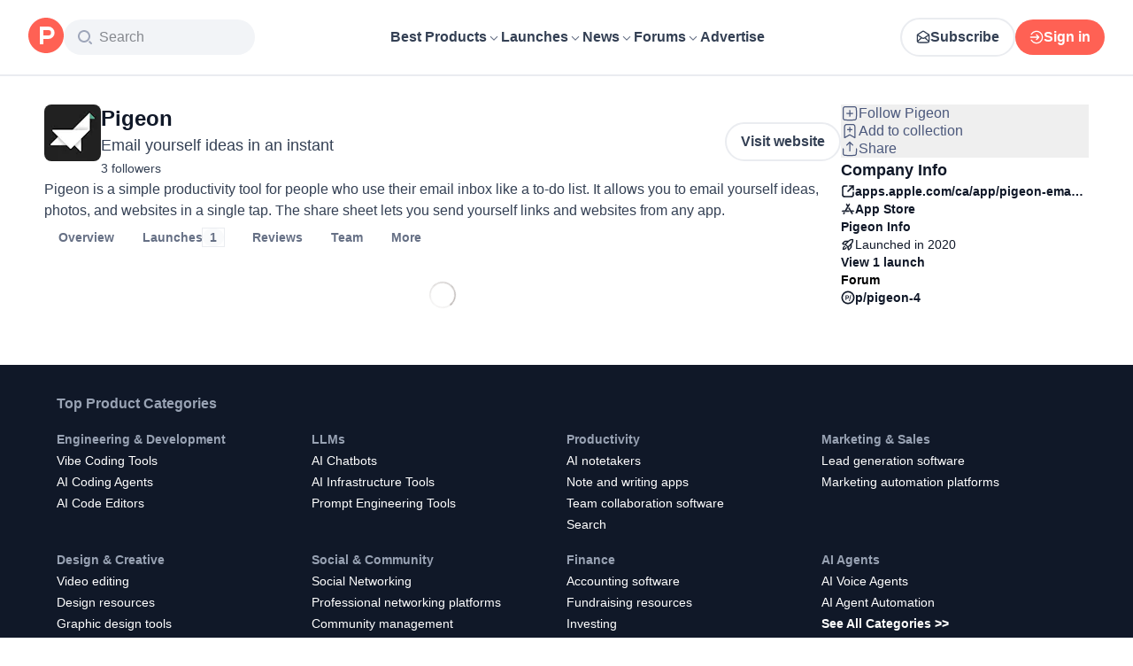

--- FILE ---
content_type: application/javascript; charset=UTF-8
request_url: https://www.producthunt.com/_next/static/chunks/e270b342ccc50f86.js
body_size: 8668
content:
;!function(){try { var e="undefined"!=typeof globalThis?globalThis:"undefined"!=typeof global?global:"undefined"!=typeof window?window:"undefined"!=typeof self?self:{},n=(new e.Error).stack;n&&((e._debugIds|| (e._debugIds={}))[n]="7023006d-6f8d-08b0-981e-8b5073efdb4a")}catch(e){}}();
(globalThis.TURBOPACK||(globalThis.TURBOPACK=[])).push(["object"==typeof document?document.currentScript:void 0,498943,936535,241888,20064,285809,e=>{"use strict";function n(e,n){if(!e)throw Error(n)}try{var t,r,i,o,a="undefined"!=typeof window?window:e.g,u=(new a.Error).stack;u&&(a._sentryDebugIds=a._sentryDebugIds||{},a._sentryDebugIds[u]="13c383de-d2de-576f-a230-83fe56a1cdc2")}catch(e){}function s(e){return function e(n,t){switch(typeof n){case"string":return JSON.stringify(n);case"function":return n.name?`[function ${n.name}]`:"[function]";case"object":return function(n,t){let r;if(null===n)return"null";if(t.includes(n))return"[Circular]";let i=[...t,n];if("function"==typeof n.toJSON){let t=n.toJSON();if(t!==n)return"string"==typeof t?t:e(t,i)}else if(Array.isArray(n)){var o,a,u=n,s=i;if(0===u.length)return"[]";if(s.length>2)return"[Array]";let t=Math.min(10,u.length),r=u.length-t,c=[];for(let n=0;n<t;++n)c.push(e(u[n],s));return 1===r?c.push("... 1 more item"):r>1&&c.push(`... ${r} more items`),"["+c.join(", ")+"]"}return o=n,a=i,0===(r=Object.entries(o)).length?"{}":a.length>2?"["+function(e){let n=Object.prototype.toString.call(e).replace(/^\[object /,"").replace(/]$/,"");if("Object"===n&&"function"==typeof e.constructor){let n=e.constructor.name;if("string"==typeof n&&""!==n)return n}return n}(o)+"]":"{ "+r.map(([n,t])=>n+": "+e(t,a)).join(", ")+" }"}(n,t);default:return String(n)}}(e,[])}e.s(["devAssert",()=>n],936535);try{var c="undefined"!=typeof window?window:e.g,l=(new c.Error).stack;l&&(c._sentryDebugIds=c._sentryDebugIds||{},c._sentryDebugIds[l]="982f1e6a-b964-50d7-a3cb-19ae474cd0d3")}catch(e){}e.s(["inspect",()=>s],241888);class f{constructor(e,n,t){this.start=e.start,this.end=n.end,this.startToken=e,this.endToken=n,this.source=t}get[Symbol.toStringTag](){return"Location"}toJSON(){return{start:this.start,end:this.end}}}class d{constructor(e,n,t,r,i,o){this.kind=e,this.start=n,this.end=t,this.line=r,this.column=i,this.value=o,this.prev=null,this.next=null}get[Symbol.toStringTag](){return"Token"}toJSON(){return{kind:this.kind,value:this.value,line:this.line,column:this.column}}}let p={Name:[],Document:["definitions"],OperationDefinition:["description","name","variableDefinitions","directives","selectionSet"],VariableDefinition:["description","variable","type","defaultValue","directives"],Variable:["name"],SelectionSet:["selections"],Field:["alias","name","arguments","directives","selectionSet"],Argument:["name","value"],FragmentSpread:["name","directives"],InlineFragment:["typeCondition","directives","selectionSet"],FragmentDefinition:["description","name","variableDefinitions","typeCondition","directives","selectionSet"],IntValue:[],FloatValue:[],StringValue:[],BooleanValue:[],NullValue:[],EnumValue:[],ListValue:["values"],ObjectValue:["fields"],ObjectField:["name","value"],Directive:["name","arguments"],NamedType:["name"],ListType:["type"],NonNullType:["type"],SchemaDefinition:["description","directives","operationTypes"],OperationTypeDefinition:["type"],ScalarTypeDefinition:["description","name","directives"],ObjectTypeDefinition:["description","name","interfaces","directives","fields"],FieldDefinition:["description","name","arguments","type","directives"],InputValueDefinition:["description","name","type","defaultValue","directives"],InterfaceTypeDefinition:["description","name","interfaces","directives","fields"],UnionTypeDefinition:["description","name","directives","types"],EnumTypeDefinition:["description","name","directives","values"],EnumValueDefinition:["description","name","directives"],InputObjectTypeDefinition:["description","name","directives","fields"],DirectiveDefinition:["description","name","arguments","locations"],SchemaExtension:["directives","operationTypes"],ScalarTypeExtension:["name","directives"],ObjectTypeExtension:["name","interfaces","directives","fields"],InterfaceTypeExtension:["name","interfaces","directives","fields"],UnionTypeExtension:["name","directives","types"],EnumTypeExtension:["name","directives","values"],InputObjectTypeExtension:["name","directives","fields"],TypeCoordinate:["name"],MemberCoordinate:["name","memberName"],ArgumentCoordinate:["name","fieldName","argumentName"],DirectiveCoordinate:["name"],DirectiveArgumentCoordinate:["name","argumentName"]},v=new Set(Object.keys(p));function y(e){let n=null==e?void 0:e.kind;return"string"==typeof n&&v.has(n)}(i=t||(t={})).QUERY="query",i.MUTATION="mutation",i.SUBSCRIPTION="subscription";try{var m="undefined"!=typeof window?window:e.g,b=(new m.Error).stack;b&&(m._sentryDebugIds=m._sentryDebugIds||{},m._sentryDebugIds[b]="ce59d77a-b7c4-5e46-b50a-c1fac5cc25c1")}catch(e){}e.s(["Location",()=>f,"OperationTypeNode",()=>t,"QueryDocumentKeys",0,p,"Token",()=>d,"isNode",()=>y],20064),(o=r||(r={})).NAME="Name",o.DOCUMENT="Document",o.OPERATION_DEFINITION="OperationDefinition",o.VARIABLE_DEFINITION="VariableDefinition",o.SELECTION_SET="SelectionSet",o.FIELD="Field",o.ARGUMENT="Argument",o.FRAGMENT_SPREAD="FragmentSpread",o.INLINE_FRAGMENT="InlineFragment",o.FRAGMENT_DEFINITION="FragmentDefinition",o.VARIABLE="Variable",o.INT="IntValue",o.FLOAT="FloatValue",o.STRING="StringValue",o.BOOLEAN="BooleanValue",o.NULL="NullValue",o.ENUM="EnumValue",o.LIST="ListValue",o.OBJECT="ObjectValue",o.OBJECT_FIELD="ObjectField",o.DIRECTIVE="Directive",o.NAMED_TYPE="NamedType",o.LIST_TYPE="ListType",o.NON_NULL_TYPE="NonNullType",o.SCHEMA_DEFINITION="SchemaDefinition",o.OPERATION_TYPE_DEFINITION="OperationTypeDefinition",o.SCALAR_TYPE_DEFINITION="ScalarTypeDefinition",o.OBJECT_TYPE_DEFINITION="ObjectTypeDefinition",o.FIELD_DEFINITION="FieldDefinition",o.INPUT_VALUE_DEFINITION="InputValueDefinition",o.INTERFACE_TYPE_DEFINITION="InterfaceTypeDefinition",o.UNION_TYPE_DEFINITION="UnionTypeDefinition",o.ENUM_TYPE_DEFINITION="EnumTypeDefinition",o.ENUM_VALUE_DEFINITION="EnumValueDefinition",o.INPUT_OBJECT_TYPE_DEFINITION="InputObjectTypeDefinition",o.DIRECTIVE_DEFINITION="DirectiveDefinition",o.SCHEMA_EXTENSION="SchemaExtension",o.SCALAR_TYPE_EXTENSION="ScalarTypeExtension",o.OBJECT_TYPE_EXTENSION="ObjectTypeExtension",o.INTERFACE_TYPE_EXTENSION="InterfaceTypeExtension",o.UNION_TYPE_EXTENSION="UnionTypeExtension",o.ENUM_TYPE_EXTENSION="EnumTypeExtension",o.INPUT_OBJECT_TYPE_EXTENSION="InputObjectTypeExtension",o.TYPE_COORDINATE="TypeCoordinate",o.MEMBER_COORDINATE="MemberCoordinate",o.ARGUMENT_COORDINATE="ArgumentCoordinate",o.DIRECTIVE_COORDINATE="DirectiveCoordinate",o.DIRECTIVE_ARGUMENT_COORDINATE="DirectiveArgumentCoordinate";try{var h="undefined"!=typeof window?window:e.g,g=(new h.Error).stack;g&&(h._sentryDebugIds=h._sentryDebugIds||{},h._sentryDebugIds[g]="89b50d45-9b0c-57f0-adb3-b5c9e89f3dfb")}catch(e){}e.s(["Kind",()=>r],285809);let E=Object.freeze({});function _(e,t,i=p){let o,a,u,c=new Map;for(let e of Object.values(r))c.set(e,T(t,e));let l=Array.isArray(e),f=[e],d=-1,v=[],m=e,b=[],h=[];do{var g,I,O;let e,r=++d===f.length,p=r&&0!==v.length;if(r){if(a=0===h.length?void 0:b[b.length-1],m=u,u=h.pop(),p)if(l){m=m.slice();let e=0;for(let[n,t]of v){let r=n-e;null===t?(m.splice(r,1),e++):m[r]=t}}else for(let[e,n]of(m={...m},v))m[e]=n;d=o.index,f=o.keys,v=o.edits,l=o.inArray,o=o.prev}else if(u){if(null==(m=u[a=l?d:f[d]]))continue;b.push(a)}if(!Array.isArray(m)){y(m)||n(!1,`Invalid AST Node: ${s(m)}.`);let i=r?null==(g=c.get(m.kind))?void 0:g.leave:null==(I=c.get(m.kind))?void 0:I.enter;if((e=null==i?void 0:i.call(t,m,a,u,b,h))===E)break;if(!1===e){if(!r){b.pop();continue}}else if(void 0!==e&&(v.push([a,e]),!r))if(y(e))m=e;else{b.pop();continue}}void 0===e&&p&&v.push([a,m]),r?b.pop():(o={inArray:l,index:d,keys:f,edits:v,prev:o},f=(l=Array.isArray(m))?m:null!=(O=i[m.kind])?O:[],d=-1,v=[],u&&h.push(u),u=m)}while(void 0!==o)return 0!==v.length?v[v.length-1][1]:e}function I(e){let n=Array(e.length).fill(null),t=Object.create(null);for(let i of Object.values(r)){let r=!1,o=Array(e.length).fill(void 0),a=Array(e.length).fill(void 0);for(let n=0;n<e.length;++n){let{enter:t,leave:u}=T(e[n],i);r||(r=null!=t||null!=u),o[n]=t,a[n]=u}if(!r)continue;let u={enter(...t){let r=t[0];for(let a=0;a<e.length;a++)if(null===n[a]){var i;let u=null==(i=o[a])?void 0:i.apply(e[a],t);if(!1===u)n[a]=r;else if(u===E)n[a]=E;else if(void 0!==u)return u}},leave(...t){let r=t[0];for(let o=0;o<e.length;o++)if(null===n[o]){var i;let r=null==(i=a[o])?void 0:i.apply(e[o],t);if(r===E)n[o]=E;else if(void 0!==r&&!1!==r)return r}else n[o]===r&&(n[o]=null)}};t[i]=u}return t}function T(e,n){let t=e[n];return"object"==typeof t?t:"function"==typeof t?{enter:t,leave:void 0}:{enter:e.enter,leave:e.leave}}function O(e,n,t){let{enter:r,leave:i}=T(e,n);return t?i:r}try{var D="undefined"!=typeof window?window:e.g,N=(new D.Error).stack;N&&(D._sentryDebugIds=D._sentryDebugIds||{},D._sentryDebugIds[N]="3275683f-dca0-5c3c-9d66-2e4084079db7")}catch(e){}e.s(["BREAK",0,E,"getEnterLeaveForKind",()=>T,"getVisitFn",()=>O,"visit",()=>_,"visitInParallel",()=>I],498943)},758350,61518,253949,e=>{"use strict";e.i(171258);var n=e.i(687081),t=e.i(419983),r=e.i(290571),i=e.i(498943);function o(e,t){var i=t,o=[];return e.definitions.forEach(function(e){if("OperationDefinition"===e.kind)throw(0,n.newInvariantError)(85,e.operation,e.name?" named '".concat(e.name.value,"'"):"");"FragmentDefinition"===e.kind&&o.push(e)}),void 0===i&&((0,n.invariant)(1===o.length,86,o.length),i=o[0].name.value),(0,r.__assign)((0,r.__assign)({},e),{definitions:(0,r.__spreadArray)([{kind:"OperationDefinition",operation:"query",selectionSet:{kind:"SelectionSet",selections:[{kind:"FragmentSpread",name:{kind:"Name",value:i}}]}}],e.definitions,!0)})}function a(e){void 0===e&&(e=[]);var n={};return e.forEach(function(e){n[e.name.value]=e}),n}function u(e,t){switch(e.kind){case"InlineFragment":return e;case"FragmentSpread":var r=e.name.value;if("function"==typeof t)return t(r);var i=t&&t[r];return(0,n.invariant)(i,87,r),i||null;default:return null}}function s(e){var n=!0;return(0,i.visit)(e,{FragmentSpread:function(e){if(!(n=!!e.directives&&e.directives.some(function(e){return"unmask"===e.name.value})))return i.BREAK}}),n}e.s(["createFragmentMap",()=>a,"getFragmentFromSelection",()=>u,"getFragmentQueryDocument",()=>o,"isFullyUnmaskedOperation",()=>s],61518);var c=e.i(832515);function l(e){return{__ref:String(e)}}function f(e){return!!(e&&"object"==typeof e&&"string"==typeof e.__ref)}function d(e){return(0,t.isNonNullObject)(e)&&"Document"===e.kind&&Array.isArray(e.definitions)}function p(e,t,r,i){if("IntValue"===r.kind||"FloatValue"===r.kind)e[t.value]=Number(r.value);else if("BooleanValue"===r.kind||"StringValue"===r.kind)e[t.value]=r.value;else if("ObjectValue"===r.kind){var o={};r.fields.map(function(e){return p(o,e.name,e.value,i)}),e[t.value]=o}else if("Variable"===r.kind){var a=(i||{})[r.name.value];e[t.value]=a}else if("ListValue"===r.kind)e[t.value]=r.values.map(function(e){var n={};return p(n,t,e,i),n[t.value]});else if("EnumValue"===r.kind)e[t.value]=r.value;else if("NullValue"===r.kind)e[t.value]=null;else throw(0,n.newInvariantError)(96,t.value,r.kind)}function v(e,n){var t=null;e.directives&&(t={},e.directives.forEach(function(e){t[e.name.value]={},e.arguments&&e.arguments.forEach(function(r){var i=r.name,o=r.value;return p(t[e.name.value],i,o,n)})}));var r=null;return e.arguments&&e.arguments.length&&(r={},e.arguments.forEach(function(e){var t=e.name,i=e.value;return p(r,t,i,n)})),b(e.name.value,r,t)}var y=["connection","include","skip","client","rest","export","nonreactive"],m=c.canonicalStringify,b=Object.assign(function(e,n,t){if(n&&t&&t.connection&&t.connection.key)if(!t.connection.filter||!(t.connection.filter.length>0))return t.connection.key;else{var r=t.connection.filter?t.connection.filter:[];r.sort();var i={};return r.forEach(function(e){i[e]=n[e]}),"".concat(t.connection.key,"(").concat(m(i),")")}var o=e;if(n){var a=m(n);o+="(".concat(a,")")}return t&&Object.keys(t).forEach(function(e){-1===y.indexOf(e)&&(t[e]&&Object.keys(t[e]).length?o+="@".concat(e,"(").concat(m(t[e]),")"):o+="@".concat(e))}),o},{setStringify:function(e){var n=m;return m=e,n}});function h(e,n){if(e.arguments&&e.arguments.length){var t={};return e.arguments.forEach(function(e){return p(t,e.name,e.value,n)}),t}return null}function g(e){return e.alias?e.alias.value:e.name.value}function E(e){return"Field"===e.kind}function _(e){return"InlineFragment"===e.kind}function I(e){(0,n.invariant)(e&&"Document"===e.kind,88);var t=e.definitions.filter(function(e){return"FragmentDefinition"!==e.kind}).map(function(e){if("OperationDefinition"!==e.kind)throw(0,n.newInvariantError)(89,e.kind);return e});return(0,n.invariant)(t.length<=1,90,t.length),e}function T(e){return I(e),e.definitions.filter(function(e){return"OperationDefinition"===e.kind})[0]}function O(e){return e.definitions.filter(function(e){return"OperationDefinition"===e.kind&&!!e.name}).map(function(e){return e.name.value})[0]||null}function D(e){return e.definitions.filter(function(e){return"FragmentDefinition"===e.kind})}function N(e){var t=T(e);return(0,n.invariant)(t&&"query"===t.operation,91),t}function w(e){(0,n.invariant)("Document"===e.kind,92),(0,n.invariant)(e.definitions.length<=1,93);var t=e.definitions[0];return(0,n.invariant)("FragmentDefinition"===t.kind,94),t}function S(e){I(e);for(var t,r=0,i=e.definitions;r<i.length;r++){var o=i[r];if("OperationDefinition"===o.kind){var a=o.operation;if("query"===a||"mutation"===a||"subscription"===a)return o}"FragmentDefinition"!==o.kind||t||(t=o)}if(t)return t;throw(0,n.newInvariantError)(95)}function k(e){var n=Object.create(null),t=e&&e.variableDefinitions;return t&&t.length&&t.forEach(function(e){e.defaultValue&&p(n,e.variable.name,e.defaultValue)}),n}e.s(["argumentsObjectFromField",()=>h,"getStoreKeyName",()=>b,"getTypenameFromResult",()=>function e(n,t,r){for(var i,o=0,a=t.selections;o<a.length;o++){var s=a[o];if(E(s)){if("__typename"===s.name.value)return n[g(s)]}else i?i.push(s):i=[s]}if("string"==typeof n.__typename)return n.__typename;if(i)for(var c=0,l=i;c<l.length;c++){var s=l[c],f=e(n,u(s,r).selectionSet,r);if("string"==typeof f)return f}},"isDocumentNode",()=>d,"isField",()=>E,"isInlineFragment",()=>_,"isReference",()=>f,"makeReference",()=>l,"resultKeyNameFromField",()=>g,"storeKeyNameFromField",()=>v,"valueToObjectRepresentation",()=>p],253949),e.s(["checkDocument",()=>I,"getDefaultValues",()=>k,"getFragmentDefinition",()=>w,"getFragmentDefinitions",()=>D,"getMainDefinition",()=>S,"getOperationDefinition",()=>T,"getOperationName",()=>O,"getQueryDefinition",()=>N],758350)},307656,e=>{"use strict";function n(e,n){(null==n||n>e.length)&&(n=e.length);for(var t=0,r=Array(n);t<n;t++)r[t]=e[t];return r}function t(e,n){for(var t=0;t<n.length;t++){var r=n[t];r.enumerable=r.enumerable||!1,r.configurable=!0,"value"in r&&(r.writable=!0),Object.defineProperty(e,r.key,r)}}function r(e,n,r){return n&&t(e.prototype,n),r&&t(e,r),Object.defineProperty(e,"prototype",{writable:!1}),e}var i=function(){return"function"==typeof Symbol},o=function(e){return i()&&!!Symbol[e]},a=function(e){return o(e)?Symbol[e]:"@@"+e};i()&&!o("observable")&&(Symbol.observable=Symbol("observable"));var u=a("iterator"),s=a("observable"),c=a("species");function l(e,n){var t=e[n];if(null!=t){if("function"!=typeof t)throw TypeError(t+" is not a function");return t}}function f(e){var n=e.constructor;return void 0!==n&&null===(n=n[c])&&(n=void 0),void 0!==n?n:E}function d(e){d.log?d.log(e):setTimeout(function(){throw e})}function p(e){Promise.resolve().then(function(){try{e()}catch(e){d(e)}})}function v(e){var n=e._cleanup;if(void 0!==n&&(e._cleanup=void 0,n))try{if("function"==typeof n)n();else{var t=l(n,"unsubscribe");t&&t.call(n)}}catch(e){d(e)}}function y(e){e._observer=void 0,e._queue=void 0,e._state="closed"}function m(e,n,t){e._state="running";var r=e._observer;try{var i=l(r,n);switch(n){case"next":i&&i.call(r,t);break;case"error":if(y(e),i)i.call(r,t);else throw t;break;case"complete":y(e),i&&i.call(r)}}catch(e){d(e)}"closed"===e._state?v(e):"running"===e._state&&(e._state="ready")}function b(e,n,t){if("closed"!==e._state){if("buffering"===e._state)return void e._queue.push({type:n,value:t});if("ready"!==e._state){e._state="buffering",e._queue=[{type:n,value:t}],p(function(){var n=e._queue;if(n){e._queue=void 0,e._state="ready";for(var t=0;t<n.length&&(m(e,n[t].type,n[t].value),"closed"!==e._state);++t);}});return}m(e,n,t)}}var h=function(){function e(e,n){this._cleanup=void 0,this._observer=e,this._queue=void 0,this._state="initializing";var t=new g(this);try{this._cleanup=n.call(void 0,t)}catch(e){t.error(e)}"initializing"===this._state&&(this._state="ready")}return e.prototype.unsubscribe=function(){"closed"!==this._state&&(y(this),v(this))},r(e,[{key:"closed",get:function(){return"closed"===this._state}}]),e}(),g=function(){function e(e){this._subscription=e}var n=e.prototype;return n.next=function(e){b(this._subscription,"next",e)},n.error=function(e){b(this._subscription,"error",e)},n.complete=function(){b(this._subscription,"complete")},r(e,[{key:"closed",get:function(){return"closed"===this._subscription._state}}]),e}(),E=function(){function e(n){if(!(this instanceof e))throw TypeError("Observable cannot be called as a function");if("function"!=typeof n)throw TypeError("Observable initializer must be a function");this._subscriber=n}var t=e.prototype;return t.subscribe=function(e){return("object"!=typeof e||null===e)&&(e={next:e,error:arguments[1],complete:arguments[2]}),new h(e,this._subscriber)},t.forEach=function(e){var n=this;return new Promise(function(t,r){if("function"!=typeof e)return void r(TypeError(e+" is not a function"));function i(){o.unsubscribe(),t()}var o=n.subscribe({next:function(n){try{e(n,i)}catch(e){r(e),o.unsubscribe()}},error:r,complete:t})})},t.map=function(e){var n=this;if("function"!=typeof e)throw TypeError(e+" is not a function");return new(f(this))(function(t){return n.subscribe({next:function(n){try{n=e(n)}catch(e){return t.error(e)}t.next(n)},error:function(e){t.error(e)},complete:function(){t.complete()}})})},t.filter=function(e){var n=this;if("function"!=typeof e)throw TypeError(e+" is not a function");return new(f(this))(function(t){return n.subscribe({next:function(n){try{if(!e(n))return}catch(e){return t.error(e)}t.next(n)},error:function(e){t.error(e)},complete:function(){t.complete()}})})},t.reduce=function(e){var n=this;if("function"!=typeof e)throw TypeError(e+" is not a function");var t=f(this),r=arguments.length>1,i=!1,o=arguments[1],a=o;return new t(function(t){return n.subscribe({next:function(n){var o=!i;if(i=!0,!o||r)try{a=e(a,n)}catch(e){return t.error(e)}else a=n},error:function(e){t.error(e)},complete:function(){if(!i&&!r)return t.error(TypeError("Cannot reduce an empty sequence"));t.next(a),t.complete()}})})},t.concat=function(){for(var e=this,n=arguments.length,t=Array(n),r=0;r<n;r++)t[r]=arguments[r];var i=f(this);return new i(function(n){var r,o=0;return!function e(a){r=a.subscribe({next:function(e){n.next(e)},error:function(e){n.error(e)},complete:function(){o===t.length?(r=void 0,n.complete()):e(i.from(t[o++]))}})}(e),function(){r&&(r.unsubscribe(),r=void 0)}})},t.flatMap=function(e){var n=this;if("function"!=typeof e)throw TypeError(e+" is not a function");var t=f(this);return new t(function(r){var i=[],o=n.subscribe({next:function(n){if(e)try{n=e(n)}catch(e){return r.error(e)}var o=t.from(n).subscribe({next:function(e){r.next(e)},error:function(e){r.error(e)},complete:function(){var e=i.indexOf(o);e>=0&&i.splice(e,1),a()}});i.push(o)},error:function(e){r.error(e)},complete:function(){a()}});function a(){o.closed&&0===i.length&&r.complete()}return function(){i.forEach(function(e){return e.unsubscribe()}),o.unsubscribe()}})},t[s]=function(){return this},e.from=function(t){var r="function"==typeof this?this:e;if(null==t)throw TypeError(t+" is not an object");var i=l(t,s);if(i){var a=i.call(t);if(Object(a)!==a)throw TypeError(a+" is not an object");return a instanceof E&&a.constructor===r?a:new r(function(e){return a.subscribe(e)})}if(o("iterator")&&(i=l(t,u)))return new r(function(e){p(function(){if(!e.closed){for(var r,o=function(e,t){var r="undefined"!=typeof Symbol&&e[Symbol.iterator]||e["@@iterator"];if(r)return(r=r.call(e)).next.bind(r);if(Array.isArray(e)||(r=function(e,t){if(e){if("string"==typeof e)return n(e,void 0);var r=Object.prototype.toString.call(e).slice(8,-1);if("Object"===r&&e.constructor&&(r=e.constructor.name),"Map"===r||"Set"===r)return Array.from(e);if("Arguments"===r||/^(?:Ui|I)nt(?:8|16|32)(?:Clamped)?Array$/.test(r))return n(e,void 0)}}(e))){r&&(e=r);var i=0;return function(){return i>=e.length?{done:!0}:{done:!1,value:e[i++]}}}throw TypeError("Invalid attempt to iterate non-iterable instance.\nIn order to be iterable, non-array objects must have a [Symbol.iterator]() method.")}(i.call(t));!(r=o()).done;){var a=r.value;if(e.next(a),e.closed)return}e.complete()}})});if(Array.isArray(t))return new r(function(e){p(function(){if(!e.closed){for(var n=0;n<t.length;++n)if(e.next(t[n]),e.closed)return;e.complete()}})});throw TypeError(t+" is not observable")},e.of=function(){for(var n=arguments.length,t=Array(n),r=0;r<n;r++)t[r]=arguments[r];return new("function"==typeof this?this:e)(function(e){p(function(){if(!e.closed){for(var n=0;n<t.length;++n)if(e.next(t[n]),e.closed)return;e.complete()}})})},r(e,null,[{key:c,get:function(){return this}}]),e}();i()&&Object.defineProperty(E,Symbol("extensions"),{value:{symbol:s,hostReportError:d},configurable:!0}),e.s(["Observable",()=>E])},716005,e=>{"use strict";e.i(171258);var n=e.i(687081),t=e.i(307656),r=e.i(290571),i=e.i(758350);function o(e,n){return n?n(e):t.Observable.of()}function a(e){return"function"==typeof e?new s(e):e}function u(e){return e.request.length<=1}var s=function(){function e(e){e&&(this.request=e)}return e.empty=function(){return new e(function(){return t.Observable.of()})},e.from=function(n){return 0===n.length?e.empty():n.map(a).reduce(function(e,n){return e.concat(n)})},e.split=function(n,r,i){var s=a(r),c=a(i||new e(o));return Object.assign(new e(u(s)&&u(c)?function(e){return n(e)?s.request(e)||t.Observable.of():c.request(e)||t.Observable.of()}:function(e,r){return n(e)?s.request(e,r)||t.Observable.of():c.request(e,r)||t.Observable.of()}),{left:s,right:c})},e.execute=function(e,o){var a,u,s,c,l;return e.request((s=o.context,(u={variables:(a=function(e){for(var t=["query","operationName","variables","extensions","context"],r=0,i=Object.keys(e);r<i.length;r++){var o=i[r];if(0>t.indexOf(o))throw(0,n.newInvariantError)(46,o)}return e}(o)).variables||{},extensions:a.extensions||{},operationName:a.operationName,query:a.query}).operationName||(u.operationName="string"!=typeof u.query?(0,i.getOperationName)(u.query)||void 0:""),c=u,l=(0,r.__assign)({},s),Object.defineProperty(c,"setContext",{enumerable:!1,value:function(e){l="function"==typeof e?(0,r.__assign)((0,r.__assign)({},l),e(l)):(0,r.__assign)((0,r.__assign)({},l),e)}}),Object.defineProperty(c,"getContext",{enumerable:!1,value:function(){return(0,r.__assign)({},l)}}),c))||t.Observable.of()},e.concat=function(r,i){var o=a(r);if(u(o))return!1!==globalThis.__DEV__&&n.invariant.warn(38,o),o;var s=a(i);return Object.assign(new e(u(s)?function(e){return o.request(e,function(e){return s.request(e)||t.Observable.of()})||t.Observable.of()}:function(e,n){return o.request(e,function(e){return s.request(e,n)||t.Observable.of()})||t.Observable.of()}),{left:o,right:s})},e.prototype.split=function(n,t,r){return this.concat(e.split(n,t,r||new e(o)))},e.prototype.concat=function(n){return e.concat(this,n)},e.prototype.request=function(e,t){throw(0,n.newInvariantError)(39)},e.prototype.onError=function(e,n){if(n&&n.error)return n.error(e),!1;throw e},e.prototype.setOnError=function(e){return this.onError=e,this},e}();e.s(["ApolloLink",()=>s],716005)},1770,444613,308184,91219,778782,e=>{"use strict";function n(e){return"object"==typeof e&&null!==e}try{var t="undefined"!=typeof window?window:e.g,r=(new t.Error).stack;r&&(t._sentryDebugIds=t._sentryDebugIds||{},t._sentryDebugIds[r]="b8a96d3a-e151-5af2-835e-f14205662f2a")}catch(e){}function i(e,n){if(!e)throw Error(null!=n?n:"Unexpected invariant triggered.")}e.s(["isObjectLike",()=>n],444613);try{var o="undefined"!=typeof window?window:e.g,a=(new o.Error).stack;a&&(o._sentryDebugIds=o._sentryDebugIds||{},o._sentryDebugIds[a]="4d9637c3-7743-5a93-9c31-549149058f45")}catch(e){}e.s(["invariant",()=>i],308184);let u=/\r\n|[\n\r]/g;function s(e,n){let t=0,r=1;for(let o of e.body.matchAll(u)){if("number"==typeof o.index||i(!1),o.index>=n)break;t=o.index+o[0].length,r+=1}return{line:r,column:n+1-t}}try{var c="undefined"!=typeof window?window:e.g,l=(new c.Error).stack;l&&(c._sentryDebugIds=c._sentryDebugIds||{},c._sentryDebugIds[l]="4a3d809b-51bc-59b2-a95f-a3c91b00e9d3")}catch(e){}function f(e){return d(e.source,s(e.source,e.start))}function d(e,n){let t=e.locationOffset.column-1,r="".padStart(t)+e.body,i=n.line-1,o=e.locationOffset.line-1,a=n.line+o,u=1===n.line?t:0,s=n.column+u,c=`${e.name}:${a}:${s}
`,l=r.split(/\r\n|[\n\r]/g),f=l[i];if(f.length>120){let e=Math.floor(s/80),n=[];for(let e=0;e<f.length;e+=80)n.push(f.slice(e,e+80));return c+p([[`${a} |`,n[0]],...n.slice(1,e+1).map(e=>["|",e]),["|","^".padStart(s%80)],["|",n[e+1]]])}return c+p([[`${a-1} |`,l[i-1]],[`${a} |`,f],["|","^".padStart(s)],[`${a+1} |`,l[i+1]]])}function p(e){let n=e.filter(([e,n])=>void 0!==n),t=Math.max(...n.map(([e])=>e.length));return n.map(([e,n])=>e.padStart(t)+(n?" "+n:"")).join("\n")}e.s(["getLocation",()=>s],91219);try{var v="undefined"!=typeof window?window:e.g,y=(new v.Error).stack;y&&(v._sentryDebugIds=v._sentryDebugIds||{},v._sentryDebugIds[y]="a881afc9-8222-5c2f-85fc-6985e6df85ca")}catch(e){}e.s(["printLocation",()=>f,"printSourceLocation",()=>d],778782);class m extends Error{constructor(e,...t){var r,i,o;const{nodes:a,source:u,positions:c,path:l,originalError:f,extensions:d}=function(e){let n=e[0];return null==n||"kind"in n||"length"in n?{nodes:n,source:e[1],positions:e[2],path:e[3],originalError:e[4],extensions:e[5]}:n}(t);super(e),this.name="GraphQLError",this.path=null!=l?l:void 0,this.originalError=null!=f?f:void 0,this.nodes=b(Array.isArray(a)?a:a?[a]:void 0);const p=b(null==(r=this.nodes)?void 0:r.map(e=>e.loc).filter(e=>null!=e));this.source=null!=u?u:null==p||null==(i=p[0])?void 0:i.source,this.positions=null!=c?c:null==p?void 0:p.map(e=>e.start),this.locations=c&&u?c.map(e=>s(u,e)):null==p?void 0:p.map(e=>s(e.source,e.start));const v=n(null==f?void 0:f.extensions)?null==f?void 0:f.extensions:void 0;this.extensions=null!=(o=null!=d?d:v)?o:Object.create(null),Object.defineProperties(this,{message:{writable:!0,enumerable:!0},name:{enumerable:!1},nodes:{enumerable:!1},source:{enumerable:!1},positions:{enumerable:!1},originalError:{enumerable:!1}}),null!=f&&f.stack?Object.defineProperty(this,"stack",{value:f.stack,writable:!0,configurable:!0}):Error.captureStackTrace?Error.captureStackTrace(this,m):Object.defineProperty(this,"stack",{value:Error().stack,writable:!0,configurable:!0})}get[Symbol.toStringTag](){return"GraphQLError"}toString(){let e=this.message;if(this.nodes)for(let n of this.nodes)n.loc&&(e+="\n\n"+f(n.loc));else if(this.source&&this.locations)for(let n of this.locations)e+="\n\n"+d(this.source,n);return e}toJSON(){let e={message:this.message};return null!=this.locations&&(e.locations=this.locations),null!=this.path&&(e.path=this.path),null!=this.extensions&&Object.keys(this.extensions).length>0&&(e.extensions=this.extensions),e}}function b(e){return void 0===e||0===e.length?void 0:e}function h(e){return e.toString()}function g(e){return e.toJSON()}try{var E="undefined"!=typeof window?window:e.g,_=(new E.Error).stack;_&&(E._sentryDebugIds=E._sentryDebugIds||{},E._sentryDebugIds[_]="6904abfe-0c13-57a1-b1af-d53892dca771")}catch(e){}e.s(["GraphQLError",()=>m,"formatError",()=>g,"printError",()=>h],1770)}]);

//# debugId=7023006d-6f8d-08b0-981e-8b5073efdb4a
//# sourceMappingURL=3af59c1d97041d11.js.map

--- FILE ---
content_type: application/javascript; charset=UTF-8
request_url: https://www.producthunt.com/_next/static/chunks/97b1c467d2cd259c.js
body_size: 12445
content:
;!function(){try { var e="undefined"!=typeof globalThis?globalThis:"undefined"!=typeof global?global:"undefined"!=typeof window?window:"undefined"!=typeof self?self:{},n=(new e.Error).stack;n&&((e._debugIds|| (e._debugIds={}))[n]="d23a1bb6-2322-ecde-a78c-9e8e3d85946b")}catch(e){}}();
(globalThis.TURBOPACK||(globalThis.TURBOPACK=[])).push(["object"==typeof document?document.currentScript:void 0,528790,e=>{"use strict";var t=e.i(843476);e.i(771908);var r=e.i(823433),n=e.i(870608),o=e.i(82241);let i=(0,n.default)(()=>e.A(539591),{loading:()=>(0,t.jsx)(o.default,{})});function a({reason:e,trackingComponent:n,presentation:o,title:a,secondaryCTA:u,origin:l,hideCrossPromo:s,hideCloseButton:c=!1}){(0,r.openModal)({content:(0,t.jsx)(i,{reason:e,trackingComponent:n,title:a,secondaryCTA:u,origin:l,hideCrossPromo:s}),presentation:o||"default",hideCloseButton:c})}e.s(["default",()=>a])},102131,e=>{"use strict";let t=(0,e.i(870608).default)(()=>e.A(977934));e.s(["default",0,t])},44686,618088,e=>{"use strict";e.s(["default",()=>m],44686);var t=e.i(271645),r=e.i(263675),n=e.i(528790);e.s(["default",()=>f],618088);var o=e.i(843476);e.i(771908);var i=e.i(823433);e.i(505110);var a=e.i(487962),u=e.i(297936),l=e.i(606188),s=e.i(595506),c=e.i(102131);function f({reason:e}){(0,i.openModal)({content:(0,o.jsxs)("div",{className:"flex flex-col items-center gap-6 bg-white text-center",children:[(0,o.jsx)(s.default,{cdnPath:"category-tech/kitty.png",width:100,height:92,alt:"Product Hunt Login Kitty Logo"}),(0,o.jsx)("h1",{className:"text-24 font-semibold text-dark-gray",children:e?`Please verify your email in order to ${e}`:"Please verify your email"}),(0,o.jsxs)("span",{className:"text-14 text-light-gray",children:["If you need to update the email linked to your account, go to"," ",(0,o.jsx)(l.default,{className:"text-14 text-light-gray underline hover:text-blue-500",to:a.user.profile(),target:"_blank",children:"your profile"}),"."]}),(0,o.jsx)(c.default,{ButtonComponent:u.default.Primary,children:"Resend confirmation"})]})})}var d=e.i(112620),p=e.i(807104),g=e.i(521110);function m(e){let n=t.useRef(null),o=(0,r.default)(),i=o.isLoggedIn,a=o.emailVerified;return n.current={...e,isLoggedIn:i,isEmailVerified:a,isLoading:!1,isMounted:!0},t.useEffect(()=>(n.current.isMounted=!0,()=>{n.current.isMounted=!1}),[n]),t.useCallback(e=>h(e,n.current),[n])}async function h(e,t){if((t.preventDefault&&e.preventDefault(),!t.confirm||window.confirm(t.confirm))&&(t.onClick?.(e),!t.disabled&&!t.isLoading)){if(t.requireLogin&&!t.isLoggedIn)return(0,n.default)("string"==typeof t.requireLogin?{reason:t.requireLogin,trackingComponent:t.trackingComponent||"useOnClick"}:{trackingComponent:t.trackingComponent||"useOnClick"});if(t.requireEmailVerification&&!t.isEmailVerified)return f({reason:t.requireEmailVerification});if(t.trackingData){let{meta:e}=t.trackingData;t.trackingComponent&&!e?.component&&(t.trackingData.meta={...e??{},component:t.trackingComponent}),(0,p.trackClick)(t.trackingData)}if(t.mutation){let e,r=[];try{e=await window.apolloClient.mutate({mutation:t.mutation,variables:{input:t.input,...t.variables||{}},update:t.update,optimisticResponse:t.optimisticResponse,updateQueries:t.updateQueries,refetchQueries:t.refetchQueries}),r=(0,d.getErrors)(e?.data)}catch(e){e instanceof g.ApolloError&&(r=[{field:"base",messages:[e.message]}])}r.length>0?t.onMutateError?.(r):t.onMutate?.((0,d.responseNode)(e?.data)),t.isMounted&&(t.isLoading=!1)}}}},297936,e=>{"use strict";e.s(["default",()=>i]);var t=e.i(843476),r=e.i(606188),n=e.i(316943),o=e.i(44686);function i({ref:e,className:i,children:a,disabled:u=!1,requireLogin:l=!1,requireEmailVerification:s,confirm:c,to:f,mutation:d,input:p,onMutate:g,onMutateError:m,optimisticResponse:h,update:y,updateQueries:v,refetchQueries:b,"data-test":w,trackingComponent:_,target:x,trackingData:j,type:P="button",rel:O,onClick:S,preventDefault:k,onPointerEnter:C,onPointerLeave:E,onMouseDown:M}){let N=(0,o.default)({disabled:u,confirm:c,requireLogin:l,requireEmailVerification:s,mutation:d,input:p,onMutate:g,onMutateError:m,optimisticResponse:h,update:y,updateQueries:v,refetchQueries:b,onClick:S,trackingComponent:_,trackingData:j,preventDefault:k}),R=f?r.default:"button";return(0,t.jsx)(R,{ref:e,className:(0,n.classNames)("relative",i),disabled:u,to:f,target:x,type:f?void 0:P,onClick:N,rel:O,"data-test":w,onMouseDown:M,onPointerEnter:C,onPointerLeave:E,children:a})}i.Primary=function({title:e,className:r,disabled:o,ref:a,...u}){return(0,t.jsx)(i,{ref:a,className:(0,n.classNames)(r,"inline-block max-h-11 whitespace-nowrap rounded-full border-2 border-brand-500 bg-brand-500 px-4 py-2 text-center text-16 font-semibold text-white transition-all duration-300",o&&"cursor-not-allowed opacity-50"),disabled:o,...u,children:e})},i.Secondary=function({title:e,className:r,active:o=!1,disabled:a,ref:u,...l}){return(0,t.jsx)(i,{ref:u,className:(0,n.classNames)("inline-block max-h-11 min-w-0 whitespace-normal rounded-full border-2 bg-primary px-4 py-2 text-center text-16 font-semibold text-secondary transition-all duration-300","hover:border-gray-300 hover:bg-gray-50 dark:hover:bg-gray-dark-800",o?"border-brand-500":"border-gray-200 dark:border-gray-dark-800",a&&"cursor-not-allowed opacity-50",r),disabled:a,...l,children:e})},i.Small=function({title:e,className:r,active:o=!1,disabled:a,...u}){return(0,t.jsx)(i,{className:(0,n.classNames)("inline-block min-w-0 whitespace-normal rounded-full border-2 bg-primary px-2 py-0 text-center text-14 font-semibold text-secondary transition-all duration-300","hover:border-gray-300 hover:bg-gray-50 dark:hover:bg-gray-dark-800",o?"border-brand-500":"border-gray-200 dark:border-gray-dark-800",a&&"cursor-not-allowed opacity-50",r),disabled:a,...u,children:e})}},343794,(e,t,r)=>{!function(){"use strict";var r={}.hasOwnProperty;function n(){for(var e="",t=0;t<arguments.length;t++){var i=arguments[t];i&&(e=o(e,function(e){if("string"==typeof e||"number"==typeof e)return e;if("object"!=typeof e)return"";if(Array.isArray(e))return n.apply(null,e);if(e.toString!==Object.prototype.toString&&!e.toString.toString().includes("[native code]"))return e.toString();var t="";for(var i in e)r.call(e,i)&&e[i]&&(t=o(t,i));return t}(i)))}return e}function o(e,t){return t?e?e+" "+t:e+t:e}if(t.exports)n.default=n,t.exports=n;else if("function"==typeof define&&"object"==typeof define.amd&&define.amd)void 0!==n&&e.v(n);else window.classNames=n}()},606188,e=>{"use strict";var t=e.i(843476),r=e.i(522016),n=e.i(482875);function o({ref:e,to:o,skipNextRouter:i,scroll:a,prefetch:u=!1,...l}){let s=(0,n.default)();return i||o.match(/^http/i)||o.match(/^\/admin/)?(0,t.jsx)("a",{href:o,...l,ref:e}):(0,t.jsx)(r.default,{scroll:a,href:o,prefetch:u,...l,ref:e,onClick:e=>{var t;let r;l.onClick?.(e),e.defaultPrevented||o.startsWith("#")||(r=(t=e).currentTarget.getAttribute("target"))&&"_self"!==r||t.metaKey||t.ctrlKey||t.shiftKey||t.altKey||t.nativeEvent&&2===t.nativeEvent.which||(e.preventDefault(),s.updateLocation(o))}})}e.s(["default",()=>o])},489610,510767,e=>{"use strict";var t=e.i(843476),r=e.i(271645);function n(e,t,{initialTick:o="skip"}={}){let i=(0,r.useRef)(void 0);(0,r.useEffect)(()=>{i.current=e},[e]),(0,r.useEffect)(()=>{if("disabled"===t)return;function e(){"function"==typeof i.current&&i.current()}"include"===o&&e();let r=setInterval(e,t);return()=>clearInterval(r)},[t,o])}e.s(["default",()=>n],510767);let o=r.createContext({start:()=>{},done:()=>{},value:0});function i(){return r.useContext(o)}function a({children:e}){let i=function(){let[e,t]=r.useState("initial"),[o,i]=r.useState(0);return n(()=>{let e;e=0===o?15:Math.floor(Math.random()*((o<50?10:5)-1+1))+1,i(Math.min(o+e,99))},"in-progress"===e?750:"disabled",{initialTick:"include"}),r.useEffect(()=>{"initial"===e?i(0):"completing"===e&&i(100)},[e]),r.useEffect(()=>{100===o&&t("initial")},[o]),{start:function(){t("in-progress")},done:function(){t(e=>"initial"===e||"in-progress"===e?"completing":e)},value:o}}();return(0,t.jsx)(o.Provider,{value:i,children:e})}e.s(["NavigationProgressProvider",()=>a,"useNavigationProgress",()=>i],489610)},482875,e=>{"use strict";e.i(190683);var t=e.i(924345),r=e.i(618566),n=e.i(271645),o=e.i(489610);function i(){let e=(0,r.useRouter)(),{start:i,done:a}=(0,o.useNavigationProgress)(),[u,l]=n.useState(0);n.useEffect(()=>{u>0&&window.dispatchEvent(new Event("ph-hashchange"))},[u]);let s=e=>{e&&l(e=>e+1)};return n.useMemo(()=>({updateLocation(r,o=!1,u=!0,l=!1){var c,f;if(!t.isBrowser)return;let d=(c=window.location.href,f=r,c.split("#")[1]!==f.split("#")[1]);r.startsWith("http")?(window.location.href=r,s(d)):l?(window.history[o?"replaceState":"pushState"]({},"",r),s(d)):o?(i(),n.startTransition(()=>{window.router.replace(r,{scroll:!!u}),s(d),a()})):(i(),n.startTransition(()=>{e.push(r,{scroll:!!u}),s(d),a()}))}}),[e,i,a])}e.s(["default",()=>i])},233525,(e,t,r)=>{"use strict";Object.defineProperty(r,"__esModule",{value:!0}),Object.defineProperty(r,"warnOnce",{enumerable:!0,get:function(){return n}});let n=e=>{}},998183,(e,t,r)=>{"use strict";Object.defineProperty(r,"__esModule",{value:!0});var n={assign:function(){return l},searchParamsToUrlQuery:function(){return i},urlQueryToSearchParams:function(){return u}};for(var o in n)Object.defineProperty(r,o,{enumerable:!0,get:n[o]});function i(e){let t={};for(let[r,n]of e.entries()){let e=t[r];void 0===e?t[r]=n:Array.isArray(e)?e.push(n):t[r]=[e,n]}return t}function a(e){return"string"==typeof e?e:("number"!=typeof e||isNaN(e))&&"boolean"!=typeof e?"":String(e)}function u(e){let t=new URLSearchParams;for(let[r,n]of Object.entries(e))if(Array.isArray(n))for(let e of n)t.append(r,a(e));else t.set(r,a(n));return t}function l(e,...t){for(let r of t){for(let t of r.keys())e.delete(t);for(let[t,n]of r.entries())e.append(t,n)}return e}},195057,(e,t,r)=>{"use strict";Object.defineProperty(r,"__esModule",{value:!0});var n={formatUrl:function(){return u},formatWithValidation:function(){return s},urlObjectKeys:function(){return l}};for(var o in n)Object.defineProperty(r,o,{enumerable:!0,get:n[o]});let i=e.r(190809)._(e.r(998183)),a=/https?|ftp|gopher|file/;function u(e){let{auth:t,hostname:r}=e,n=e.protocol||"",o=e.pathname||"",u=e.hash||"",l=e.query||"",s=!1;t=t?encodeURIComponent(t).replace(/%3A/i,":")+"@":"",e.host?s=t+e.host:r&&(s=t+(~r.indexOf(":")?`[${r}]`:r),e.port&&(s+=":"+e.port)),l&&"object"==typeof l&&(l=String(i.urlQueryToSearchParams(l)));let c=e.search||l&&`?${l}`||"";return n&&!n.endsWith(":")&&(n+=":"),e.slashes||(!n||a.test(n))&&!1!==s?(s="//"+(s||""),o&&"/"!==o[0]&&(o="/"+o)):s||(s=""),u&&"#"!==u[0]&&(u="#"+u),c&&"?"!==c[0]&&(c="?"+c),o=o.replace(/[?#]/g,encodeURIComponent),c=c.replace("#","%23"),`${n}${s}${o}${c}${u}`}let l=["auth","hash","host","hostname","href","path","pathname","port","protocol","query","search","slashes"];function s(e){return u(e)}},818581,(e,t,r)=>{"use strict";Object.defineProperty(r,"__esModule",{value:!0}),Object.defineProperty(r,"useMergedRef",{enumerable:!0,get:function(){return o}});let n=e.r(271645);function o(e,t){let r=(0,n.useRef)(null),o=(0,n.useRef)(null);return(0,n.useCallback)(n=>{if(null===n){let e=r.current;e&&(r.current=null,e());let t=o.current;t&&(o.current=null,t())}else e&&(r.current=i(e,n)),t&&(o.current=i(t,n))},[e,t])}function i(e,t){if("function"!=typeof e)return e.current=t,()=>{e.current=null};{let r=e(t);return"function"==typeof r?r:()=>e(null)}}("function"==typeof r.default||"object"==typeof r.default&&null!==r.default)&&void 0===r.default.__esModule&&(Object.defineProperty(r.default,"__esModule",{value:!0}),Object.assign(r.default,r),t.exports=r.default)},718967,(e,t,r)=>{"use strict";Object.defineProperty(r,"__esModule",{value:!0});var n={DecodeError:function(){return y},MiddlewareNotFoundError:function(){return _},MissingStaticPage:function(){return w},NormalizeError:function(){return v},PageNotFoundError:function(){return b},SP:function(){return m},ST:function(){return h},WEB_VITALS:function(){return i},execOnce:function(){return a},getDisplayName:function(){return f},getLocationOrigin:function(){return s},getURL:function(){return c},isAbsoluteUrl:function(){return l},isResSent:function(){return d},loadGetInitialProps:function(){return g},normalizeRepeatedSlashes:function(){return p},stringifyError:function(){return x}};for(var o in n)Object.defineProperty(r,o,{enumerable:!0,get:n[o]});let i=["CLS","FCP","FID","INP","LCP","TTFB"];function a(e){let t,r=!1;return(...n)=>(r||(r=!0,t=e(...n)),t)}let u=/^[a-zA-Z][a-zA-Z\d+\-.]*?:/,l=e=>u.test(e);function s(){let{protocol:e,hostname:t,port:r}=window.location;return`${e}//${t}${r?":"+r:""}`}function c(){let{href:e}=window.location,t=s();return e.substring(t.length)}function f(e){return"string"==typeof e?e:e.displayName||e.name||"Unknown"}function d(e){return e.finished||e.headersSent}function p(e){let t=e.split("?");return t[0].replace(/\\/g,"/").replace(/\/\/+/g,"/")+(t[1]?`?${t.slice(1).join("?")}`:"")}async function g(e,t){let r=t.res||t.ctx&&t.ctx.res;if(!e.getInitialProps)return t.ctx&&t.Component?{pageProps:await g(t.Component,t.ctx)}:{};let n=await e.getInitialProps(t);if(r&&d(r))return n;if(!n)throw Object.defineProperty(Error(`"${f(e)}.getInitialProps()" should resolve to an object. But found "${n}" instead.`),"__NEXT_ERROR_CODE",{value:"E394",enumerable:!1,configurable:!0});return n}let m="undefined"!=typeof performance,h=m&&["mark","measure","getEntriesByName"].every(e=>"function"==typeof performance[e]);class y extends Error{}class v extends Error{}class b extends Error{constructor(e){super(),this.code="ENOENT",this.name="PageNotFoundError",this.message=`Cannot find module for page: ${e}`}}class w extends Error{constructor(e,t){super(),this.message=`Failed to load static file for page: ${e} ${t}`}}class _ extends Error{constructor(){super(),this.code="ENOENT",this.message="Cannot find the middleware module"}}function x(e){return JSON.stringify({message:e.message,stack:e.stack})}},573668,(e,t,r)=>{"use strict";Object.defineProperty(r,"__esModule",{value:!0}),Object.defineProperty(r,"isLocalURL",{enumerable:!0,get:function(){return i}});let n=e.r(718967),o=e.r(652817);function i(e){if(!(0,n.isAbsoluteUrl)(e))return!0;try{let t=(0,n.getLocationOrigin)(),r=new URL(e,t);return r.origin===t&&(0,o.hasBasePath)(r.pathname)}catch(e){return!1}}},284508,(e,t,r)=>{"use strict";Object.defineProperty(r,"__esModule",{value:!0}),Object.defineProperty(r,"errorOnce",{enumerable:!0,get:function(){return n}});let n=e=>{}},522016,(e,t,r)=>{"use strict";Object.defineProperty(r,"__esModule",{value:!0});var n={default:function(){return y},useLinkStatus:function(){return b}};for(var o in n)Object.defineProperty(r,o,{enumerable:!0,get:n[o]});let i=e.r(190809),a=e.r(843476),u=i._(e.r(271645)),l=e.r(195057),s=e.r(8372),c=e.r(818581),f=e.r(718967),d=e.r(405550);e.r(233525);let p=e.r(769688),g=e.r(573668),m=e.r(509396);function h(e){return"string"==typeof e?e:(0,l.formatUrl)(e)}function y(t){var r;let n,o,i,[l,y]=(0,u.useOptimistic)(p.IDLE_LINK_STATUS),b=(0,u.useRef)(null),{href:w,as:_,children:x,prefetch:j=null,passHref:P,replace:O,shallow:S,scroll:k,onClick:C,onMouseEnter:E,onTouchStart:M,legacyBehavior:N=!1,onNavigate:R,ref:I,unstable_dynamicOnHover:L,...U}=t;n=x,N&&("string"==typeof n||"number"==typeof n)&&(n=(0,a.jsx)("a",{children:n}));let T=u.default.useContext(s.AppRouterContext),$=!1!==j,D=!1!==j?null===(r=j)||"auto"===r?m.FetchStrategy.PPR:m.FetchStrategy.Full:m.FetchStrategy.PPR,{href:A,as:F}=u.default.useMemo(()=>{let e=h(w);return{href:e,as:_?h(_):e}},[w,_]);if(N){if(n?.$$typeof===Symbol.for("react.lazy"))throw Object.defineProperty(Error("`<Link legacyBehavior>` received a direct child that is either a Server Component, or JSX that was loaded with React.lazy(). This is not supported. Either remove legacyBehavior, or make the direct child a Client Component that renders the Link's `<a>` tag."),"__NEXT_ERROR_CODE",{value:"E863",enumerable:!1,configurable:!0});o=u.default.Children.only(n)}let B=N?o&&"object"==typeof o&&o.ref:I,Q=u.default.useCallback(e=>(null!==T&&(b.current=(0,p.mountLinkInstance)(e,A,T,D,$,y)),()=>{b.current&&((0,p.unmountLinkForCurrentNavigation)(b.current),b.current=null),(0,p.unmountPrefetchableInstance)(e)}),[$,A,T,D,y]),q={ref:(0,c.useMergedRef)(Q,B),onClick(t){N||"function"!=typeof C||C(t),N&&o.props&&"function"==typeof o.props.onClick&&o.props.onClick(t),!T||t.defaultPrevented||function(t,r,n,o,i,a,l){if("undefined"!=typeof window){let s,{nodeName:c}=t.currentTarget;if("A"===c.toUpperCase()&&((s=t.currentTarget.getAttribute("target"))&&"_self"!==s||t.metaKey||t.ctrlKey||t.shiftKey||t.altKey||t.nativeEvent&&2===t.nativeEvent.which)||t.currentTarget.hasAttribute("download"))return;if(!(0,g.isLocalURL)(r)){i&&(t.preventDefault(),location.replace(r));return}if(t.preventDefault(),l){let e=!1;if(l({preventDefault:()=>{e=!0}}),e)return}let{dispatchNavigateAction:f}=e.r(699781);u.default.startTransition(()=>{f(n||r,i?"replace":"push",a??!0,o.current)})}}(t,A,F,b,O,k,R)},onMouseEnter(e){N||"function"!=typeof E||E(e),N&&o.props&&"function"==typeof o.props.onMouseEnter&&o.props.onMouseEnter(e),T&&$&&(0,p.onNavigationIntent)(e.currentTarget,!0===L)},onTouchStart:function(e){N||"function"!=typeof M||M(e),N&&o.props&&"function"==typeof o.props.onTouchStart&&o.props.onTouchStart(e),T&&$&&(0,p.onNavigationIntent)(e.currentTarget,!0===L)}};return(0,f.isAbsoluteUrl)(F)?q.href=F:N&&!P&&("a"!==o.type||"href"in o.props)||(q.href=(0,d.addBasePath)(F)),i=N?u.default.cloneElement(o,q):(0,a.jsx)("a",{...U,...q,children:n}),(0,a.jsx)(v.Provider,{value:l,children:i})}e.r(284508);let v=(0,u.createContext)(p.IDLE_LINK_STATUS),b=()=>(0,u.useContext)(v);("function"==typeof r.default||"object"==typeof r.default&&null!==r.default)&&void 0===r.default.__esModule&&(Object.defineProperty(r.default,"__esModule",{value:!0}),Object.assign(r.default,r),t.exports=r.default)},857487,e=>{"use strict";var t=e.i(190683),r=e.i(924345);function n(e){for(var t=1;t<arguments.length;t++){var r=arguments[t];for(var n in r)e[n]=r[n]}return e}var o=function e(t,r){function o(e,o,i){if("undefined"!=typeof document){"number"==typeof(i=n({},r,i)).expires&&(i.expires=new Date(Date.now()+864e5*i.expires)),i.expires&&(i.expires=i.expires.toUTCString()),e=encodeURIComponent(e).replace(/%(2[346B]|5E|60|7C)/g,decodeURIComponent).replace(/[()]/g,escape);var a="";for(var u in i)i[u]&&(a+="; "+u,!0!==i[u]&&(a+="="+i[u].split(";")[0]));return document.cookie=e+"="+t.write(o,e)+a}}return Object.create({set:o,get:function(e){if("undefined"!=typeof document&&(!arguments.length||e)){for(var r=document.cookie?document.cookie.split("; "):[],n={},o=0;o<r.length;o++){var i=r[o].split("="),a=i.slice(1).join("=");try{var u=decodeURIComponent(i[0]);if(n[u]=t.read(a,u),e===u)break}catch(e){}}return e?n[e]:n}},remove:function(e,t){o(e,"",n({},t,{expires:-1}))},withAttributes:function(t){return e(this.converter,n({},this.attributes,t))},withConverter:function(t){return e(n({},this.converter,t),this.attributes)}},{attributes:{value:Object.freeze(r)},converter:{value:Object.freeze(t)}})}({read:function(e){return'"'===e[0]&&(e=e.slice(1,-1)),e.replace(/(%[\dA-F]{2})+/gi,decodeURIComponent)},write:function(e){return encodeURIComponent(e).replace(/%(2[346BF]|3[AC-F]|40|5[BDE]|60|7[BCD])/g,decodeURIComponent)}},{path:"/"});function i(e){if(!r.isBrowser)return null;let t=o.get(e);return t&&decodeURIComponent(t)||null}function a(e,n,i){i={domain:t.NEXT_PUBLIC_COOKIE_DOMAIN,...i},r.isBrowser&&o.set(e,n,i)}function u(e,n){n={domain:t.NEXT_PUBLIC_COOKIE_DOMAIN,...n},r.isBrowser&&o.remove(e,n)}function l(){return i("csrf_token")||""}e.s(["clearCookie",()=>u,"getCookie",()=>i,"getCsrfToken",()=>l,"setCookie",()=>a],857487)},317808,e=>{"use strict";let t;function r(e){return u(e).segments_count}function n(e){u(e).segments_count+=1}function o(e){u(e).records_count+=1}function i(e,t){u(e).segments_total_raw_size+=t}function a(e){return null==t?void 0:t.get(e)}function u(e){let r;return t||(t=new Map),t.has(e)?r=t.get(e):(r={records_count:0,segments_count:0,segments_total_raw_size:0},t.set(e,r),t.size>1e3&&function(){if(!t)return;let e=t.keys().next().value;e&&t.delete(e)}()),r}e.s(["addRecord",()=>o,"addSegment",()=>n,"addWroteData",()=>i,"getReplayStats",()=>a,"getSegmentsCount",()=>r])},352171,e=>{"use strict";e.i(190683);var t=e.i(924345);function r(e,r){t.isBrowser&&window.localStorage&&window.localStorage.setItem(e,r)}function n(e){return t.isBrowser&&window.localStorage?window.localStorage.getItem(e):null}function o(e){t.isBrowser&&window.localStorage&&window.localStorage.removeItem(e)}function i(e,t){r(e,JSON.stringify(t))}function a(e){try{let t=n(e);if(t)return JSON.parse(t)}catch(e){if(!(e instanceof SyntaxError))throw e}return null}e.s(["getLocalStorageItem",()=>n,"getLocalStorageObject",()=>a,"removeLocalStorageItem",()=>o,"setLocalStorageItem",()=>r,"setLocalStorageObject",()=>i])},836159,(e,t,r)=>{"use strict";function n(){return null}Object.defineProperty(r,"__esModule",{value:!0}),Object.defineProperty(r,"default",{enumerable:!0,get:function(){return n}}),("function"==typeof r.default||"object"==typeof r.default&&null!==r.default)&&void 0===r.default.__esModule&&(Object.defineProperty(r.default,"__esModule",{value:!0}),Object.assign(r.default,r),t.exports=r.default)},587061,e=>{"use strict";var t=e.i(190683);function r(e,r){let o=e.replace(/\/+$/,"");return n(`${t.FILES_IMGIX_BASE_URL}/${o}`,r||{})}function n(e,{height:t,width:r,quality:n,fm:o,blur:i,fillColor:a,auto:u,...l}){let s=`auto=${u||"compress"}&codec=mozjpeg&cs=strip`,c=o;return c||u||(s+="&auto=format"),(Number(r)>1e3||Number(t)>1e3)&&(c="pjpg"),c&&(s+=`&fm=${c}`),r&&(s+=`&w=${r}`),t&&(s+=`&h=${t}`),n&&(s+=`&q=${n}`),i&&(s+=`&blur=${i}`),a&&(s+=`&fill-color=${a}`),Object.entries(l||{}).forEach(([e,t])=>{t&&(s+=`&${e}=${t}`)}),e=e.split("?")[0],`${e}?${s}`}function o({src:e,fm:t,width:r,height:n,fit:o="crop",bg:i}){let a=`${e}?fm=${t}&crop=${o}`;return r&&(a+=`&w=${r}`),n&&(a+=`&h=${n}`),i&&(a+=`&bg=${i}`),r&&r<500&&(a+="&dpr=2"),a}function i({uuid:e,fm:r,width:n,height:i,fit:a="crop",bg:u}){let l=e.replace(/\/+$/,"");return o({src:`${t.FILES_IMGIX_BASE_URL}/${l}`,fm:r,width:n,height:i,fit:a,bg:u})}function a(e){return!!e&&e.includes("unsplash.com")}function u(e){return!!e&&(e.endsWith(".gif")||e.endsWith(".webp"))}e.s(["formatImageUrl",()=>n,"imageUrl",()=>r,"isGif",()=>u,"isUnsplashImage",()=>a,"videoUrl",()=>i,"videoUrlFormat",()=>o])},595506,700390,e=>{"use strict";var t=e.i(843476);e.i(505110);var r=e.i(319263),n=e.i(587061),o=e.i(271645),i=e.i(343794);function a({ref:e,className:r,uuid:o,src:a,width:u,height:l,autoplay:s=!0,preload:c=!1,style:f,bg:d,"aria-label":p,onClick:g}){let m={fm:"webp",width:u,height:l,fit:"max",frame:1,dpr:2,bg:d},h=a?(0,n.formatImageUrl)(a,m):(0,n.imageUrl)(o,m),y={fm:"webm",width:u,height:l,fit:"max",bg:d},v=a?(0,n.videoUrlFormat)({src:a,...y}):(0,n.videoUrl)({uuid:o,...y}),b={fm:"mp4",width:u,height:l,fit:"max",bg:d},w=a?(0,n.videoUrlFormat)({src:a,...b}):(0,n.videoUrl)({uuid:o,...b});return(0,t.jsxs)("video",{style:f,className:(0,i.default)(r,"block"),"aria-label":p,width:u,height:l,poster:h,controls:!1,muted:!0,loop:!0,autoPlay:s,disableRemotePlayback:!0,disablePictureInPicture:!0,playsInline:!0,onClick:g,preload:c?"auto":"none",ref:e,children:[(0,t.jsx)("source",{src:`${w}#t=0.001`,type:"video/mp4"}),(0,t.jsx)("source",{src:`${v}#t=0.001`,type:"video/webm"})]})}function u({uuid:e,src:t,width:r,height:o,fit:i,fill:a,fm:u,fillColor:l,blur:s,frame:c}){if(!t&&!e)return;let f={width:r,height:o,fit:i,fill:a,fillColor:l,fm:u,blur:s,frame:c};return t?(0,n.formatImageUrl)(t,f):(0,n.imageUrl)(e,f)}function l({uuid:e,src:t,width:r,height:o,fit:i,fill:a,fm:u,fillColor:l,frame:s}){let c={width:r,height:o,fit:i,fill:a,fm:u,fillColor:l,frame:s};if(!t&&!e)return{};let f=t?(0,n.formatImageUrl)(t,c):(0,n.imageUrl)(e,c);return{srcUrl:f,srcUrlSet:`${f}&dpr=1 1x, ${f}&dpr=2 2x, ${f}&dpr=3 3x`}}e.s(["imgSrc",()=>u,"imgSrcSet",()=>l],700390);var s=e.i(836159);function c({srcUrl:e,srcUrlSet:r}){return(0,t.jsx)(s.default,{children:(0,t.jsx)("link",{rel:"preload",as:"image",href:r?void 0:e,imageSrcSet:r},"__phimg-"+e+r)})}let f=o.default.memo(function({ref:e,uuid:o,width:i,height:u,className:s,lazy:f=!0,autoplayGif:d=!1,preload:p,responsive:g=!1,style:m,src:h,fill:y,fit:v="max",alt:b,dataTest:w,onClick:_,cdnPath:x,fetchPriority:j}){g&&(m={...m||{},width:"100%",height:"auto"}),null===b&&(b=void 0);let P=m||(i||u?{width:i,height:u}:{});if((0,n.isGif)(h||o))return(0,t.jsx)(a,{onClick:_,className:s,style:P,uuid:o,src:h,width:i||void 0,height:u||void 0,autoplay:d,preload:p,"aria-label":b,ref:e});!x||o||h||(h=r.cdn.path(x));let{srcUrl:O,srcUrlSet:S}=l({uuid:o,src:h,width:i,height:u,fit:v,fill:y,frame:1});return(0,t.jsxs)(t.Fragment,{children:[(0,t.jsx)("img",{loading:f?"lazy":"eager",fetchPriority:j,srcSet:S,src:O,style:P,alt:b,className:s,"data-test":w,onClick:_,ref:e}),p&&(0,t.jsx)(c,{srcUrl:O,srcUrlSet:S})]})});e.s(["default",0,f],595506)},771908,284411,823433,199626,e=>{"use strict";var t=e.i(843476),r=e.i(82241),n=e.i(138413),o=e.i(836159),i=e.i(112620);let a=(0,e.i(870608).default)(()=>e.A(952773));function u({query:e,queryVariables:u,requireResource:l,renderComponent:s,setTitle:c,showLoading:f=!0}){let d=d=>{let p="function"==typeof u?u(d):u,{data:g,loading:m,refetch:h,fetchMore:y,error:v,variables:b}=(0,n.useQuery)(e,{variables:p});if(v)return(0,t.jsx)(a,{code:500});if(f&&m||!g||!(0,i.isDataAvailable)(g))return(0,t.jsx)(r.default,{});if(l&&!l(g))return(0,t.jsx)(a,{code:404});let w="function"==typeof c?c(g):c;return(0,t.jsxs)(t.Fragment,{children:[w&&(0,t.jsx)(o.default,{children:(0,t.jsx)("title",{children:w})}),(0,t.jsx)(s,{...d,data:g,refetch:h,fetchMore:y,variables:b})]})};return d.displayName=`modal(${s.displayName||s.name||"Component"})`,d}e.s(["default",()=>u],284411);var l=e.i(596441);function s(e){(0,l.emit)("ModalOpen",e),e.onOpen?.()}function c(){(0,l.emit)("ModalClose",{updateNavigation:!0})}function f(){(0,l.emit)("ModalClose",{updateNavigation:!1})}e.s(["closeModal",()=>c,"closeModalWithoutNavigation",()=>f,"openModal",()=>s],823433);var d=e.i(271645);let p=d.createContext({open:!1});function g(){return{...d.useContext(p),close({updateNavigation:e=!0}={}){e?c():f()}}}function m({children:e}){return(0,t.jsx)(p.Provider,{value:{open:!0},children:e})}e.s(["ModalProvider",()=>m,"useModal",()=>g],199626),e.s([],771908)},667585,(e,t,r)=>{"use strict";Object.defineProperty(r,"__esModule",{value:!0}),Object.defineProperty(r,"BailoutToCSR",{enumerable:!0,get:function(){return o}});let n=e.r(132061);function o({reason:e,children:t}){if("undefined"==typeof window)throw Object.defineProperty(new n.BailoutToCSRError(e),"__NEXT_ERROR_CODE",{value:"E394",enumerable:!1,configurable:!0});return t}},309885,(e,t,r)=>{"use strict";function n(e){return e.split("/").map(e=>encodeURIComponent(e)).join("/")}Object.defineProperty(r,"__esModule",{value:!0}),Object.defineProperty(r,"encodeURIPath",{enumerable:!0,get:function(){return n}})},652157,(e,t,r)=>{"use strict";Object.defineProperty(r,"__esModule",{value:!0}),Object.defineProperty(r,"PreloadChunks",{enumerable:!0,get:function(){return l}});let n=e.r(843476),o=e.r(174080),i=e.r(563599),a=e.r(309885),u=e.r(543369);function l({moduleIds:e}){if("undefined"!=typeof window)return null;let t=i.workAsyncStorage.getStore();if(void 0===t)return null;let r=[];if(t.reactLoadableManifest&&e){let n=t.reactLoadableManifest;for(let t of e){if(!n[t])continue;let e=n[t].files;r.push(...e)}}if(0===r.length)return null;let l=(0,u.getDeploymentIdQueryOrEmptyString)();return(0,n.jsx)(n.Fragment,{children:r.map(e=>{let r=`${t.assetPrefix}/_next/${(0,a.encodeURIPath)(e)}${l}`;return e.endsWith(".css")?(0,n.jsx)("link",{precedence:"dynamic",href:r,rel:"stylesheet",as:"style",nonce:t.nonce},e):((0,o.preload)(r,{as:"script",fetchPriority:"low",nonce:t.nonce}),null)})})}},869093,(e,t,r)=>{"use strict";Object.defineProperty(r,"__esModule",{value:!0}),Object.defineProperty(r,"default",{enumerable:!0,get:function(){return s}});let n=e.r(843476),o=e.r(271645),i=e.r(667585),a=e.r(652157);function u(e){return{default:e&&"default"in e?e.default:e}}let l={loader:()=>Promise.resolve(u(()=>null)),loading:null,ssr:!0},s=function(e){let t={...l,...e},r=(0,o.lazy)(()=>t.loader().then(u)),s=t.loading;function c(e){let u=s?(0,n.jsx)(s,{isLoading:!0,pastDelay:!0,error:null}):null,l=!t.ssr||!!t.loading,c=l?o.Suspense:o.Fragment,f=t.ssr?(0,n.jsxs)(n.Fragment,{children:["undefined"==typeof window?(0,n.jsx)(a.PreloadChunks,{moduleIds:t.modules}):null,(0,n.jsx)(r,{...e})]}):(0,n.jsx)(i.BailoutToCSR,{reason:"next/dynamic",children:(0,n.jsx)(r,{...e})});return(0,n.jsx)(c,{...l?{fallback:u}:{},children:f})}return c.displayName="LoadableComponent",c}},770703,(e,t,r)=>{"use strict";Object.defineProperty(r,"__esModule",{value:!0}),Object.defineProperty(r,"default",{enumerable:!0,get:function(){return o}});let n=e.r(555682)._(e.r(869093));function o(e,t){let r={};"function"==typeof e&&(r.loader=e);let o={...r,...t};return(0,n.default)({...o,modules:o.loadableGenerated?.modules})}("function"==typeof r.default||"object"==typeof r.default&&null!==r.default)&&void 0===r.default.__esModule&&(Object.defineProperty(r.default,"__esModule",{value:!0}),Object.assign(r.default,r),t.exports=r.default)},870608,e=>{"use strict";var t=e.i(770703);function r(e,r){return(0,t.default)(e,{...r,loading:r?.loading||(r?.default?void 0:()=>null)})}e.s(["default",()=>r])},508176,e=>{e.v({loader:"styles-module__TG4pdq__loader",rotate:"styles-module__TG4pdq__rotate"})},82241,e=>{"use strict";var t=e.i(843476),r=e.i(343794),n=e.i(508176);function o({className:e,size:n=30}){return(0,t.jsx)("div",{className:(0,r.default)("m-5 flex flex-1 items-center justify-center",e),children:(0,t.jsx)(i,{size:n})})}function i({size:e}){return(0,t.jsx)("div",{className:n.default.loader,style:{width:e,height:e}})}e.s(["LoadingSpinner",()=>i,"default",()=>o])},138413,e=>{"use strict";var t=e.i(290571);e.i(171258);var r=e.i(687081),n=e.i(879873),o=e.i(161368),i=e.i(869981),a=e.i(6195),u=e.i(418247),l=e.i(521110),s=e.i(779506),c=e.i(107799),f=e.i(21948),d=e.i(276320),p=e.i(436433),g=e.i(645938),m=e.i(376846),h=e.i(479032),y=Object.prototype.hasOwnProperty;function v(){}var b=Symbol();function w(e,t){return void 0===t&&(t=Object.create(null)),(0,h.wrapHook)("useQuery",_,(0,d.useApolloClient)(t&&t.client))(e,t)}function _(e,r){var o=x(e,r),i=o.result,a=o.obsQueryFields;return n.useMemo(function(){return(0,t.__assign)((0,t.__assign)({},i),a)},[i,a])}function x(e,r){var a,l,p,g,m,h,w,_,x,k,C,R,I,L,U,T,$,D,A,F,B,Q,q=(0,d.useApolloClient)(r.client),z=n.useContext((0,u.getApolloContext)()).renderPromises,K=!!z,W=q.disableNetworkFetches,G=!1!==r.ssr&&!r.skip,V=r.partialRefetch,X=j(q,e,r,K),J=function(e,r,o,i,a){function u(t){var n;return(0,f.verifyDocumentType)(r,f.DocumentType.Query),{client:e,query:r,observable:i&&i.getSSRObservable(a())||s.ObservableQuery.inactiveOnCreation.withValue(!i,function(){return e.watchQuery(P(void 0,e,o,a()))}),resultData:{previousData:null==(n=null==t?void 0:t.resultData.current)?void 0:n.data}}}var l=n.useState(u),c=l[0],d=l[1];function p(e){Object.assign(c.observable,((r={})[b]=e,r));var r,n,o=c.resultData;d((0,t.__assign)((0,t.__assign)({},c),{query:e.query,resultData:Object.assign(o,{previousData:(null==(n=o.current)?void 0:n.data)||o.previousData,current:void 0})}))}if(e!==c.client||r!==c.query){var g=u(c);return d(g),[g,p]}return[c,p]}(q,e,r,z,X),H=J[0],Z=H.observable,Y=H.resultData,ee=J[1],et=X(Z);a=Y,l=Z,p=q,g=r,m=et,l[b]&&!(0,i.equal)(l[b],m)&&(l.reobserve(P(l,p,g,m)),a.previousData=(null==(h=a.current)?void 0:h.data)||a.previousData,a.current=void 0),l[b]=m;var er=n.useMemo(function(){var e;return{refetch:(e=Z).refetch.bind(e),reobserve:e.reobserve.bind(e),fetchMore:e.fetchMore.bind(e),updateQuery:e.updateQuery.bind(e),startPolling:e.startPolling.bind(e),stopPolling:e.stopPolling.bind(e),subscribeToMore:e.subscribeToMore.bind(e)}},[Z]);return w=Z,_=z,x=G,_&&x&&(_.registerSSRObservable(w),w.getCurrentResult().loading&&_.addObservableQueryPromise(w)),{result:(k=Y,C=Z,R=q,I=r,L=et,U=W,T=V,$=K,D={onCompleted:r.onCompleted||v,onError:r.onError||v},A=n.useRef(D),n.useEffect(function(){A.current=D}),F=($||U)&&!1===I.ssr&&!I.skip?M:I.skip||"standby"===L.fetchPolicy?N:void 0,B=k.previousData,Q=n.useMemo(function(){return F&&E(F,B,C,R)},[R,C,F,B]),(0,o.useSyncExternalStore)(n.useCallback(function(e){if($)return function(){};var t=function(){var t=k.current,r=C.getCurrentResult();t&&t.loading===r.loading&&t.networkStatus===r.networkStatus&&(0,i.equal)(t.data,r.data)||O(r,k,C,R,T,e,A.current)},r=function(o){if(n.current.unsubscribe(),n.current=C.resubscribeAfterError(t,r),!y.call(o,"graphQLErrors"))throw o;var a=k.current;(!a||a&&a.loading||!(0,i.equal)(o,a.error))&&O({data:a&&a.data,error:o,loading:!1,networkStatus:c.NetworkStatus.error},k,C,R,T,e,A.current)},n={current:C.subscribe(t,r)};return function(){setTimeout(function(){return n.current.unsubscribe()})}},[U,$,C,k,T,R]),function(){return Q||S(k,C,A.current,T,R)},function(){return Q||S(k,C,A.current,T,R)})),obsQueryFields:er,observable:Z,resultData:Y,client:q,onQueryExecuted:ee}}function j(e,r,n,o){void 0===n&&(n={});var i=n.skip,a=(n.ssr,n.onCompleted,n.onError,n.defaultOptions),u=(0,t.__rest)(n,["skip","ssr","onCompleted","onError","defaultOptions"]);return function(t){var n=Object.assign(u,{query:r});return o&&("network-only"===n.fetchPolicy||"cache-and-network"===n.fetchPolicy)&&(n.fetchPolicy="cache-first"),n.variables||(n.variables={}),i?(n.initialFetchPolicy=n.initialFetchPolicy||n.fetchPolicy||k(a,e.defaultOptions),n.fetchPolicy="standby"):n.fetchPolicy||(n.fetchPolicy=(null==t?void 0:t.options.initialFetchPolicy)||k(a,e.defaultOptions)),n}}function P(e,t,r,n){var o=[],i=t.defaultOptions.watchQuery;return i&&o.push(i),r.defaultOptions&&o.push(r.defaultOptions),o.push((0,p.compact)(e&&e.options,n)),o.reduce(a.mergeOptions)}function O(e,n,o,i,a,u,s){var f,d,p,m=n.current;m&&m.data&&(n.previousData=m.data),!e.error&&(0,g.isNonEmptyArray)(e.errors)&&(e.error=new l.ApolloError({graphQLErrors:e.errors})),n.current=E((f=e,d=o,p=a,f.partial&&p&&!f.loading&&(!f.data||0===Object.keys(f.data).length)&&"cache-only"!==d.options.fetchPolicy?(d.refetch(),(0,t.__assign)((0,t.__assign)({},f),{loading:!0,networkStatus:c.NetworkStatus.refetch})):f),n.previousData,o,i),u(),function(e,t,n){if(!e.loading){var o=C(e);Promise.resolve().then(function(){o?n.onError(o):e.data&&t!==e.networkStatus&&e.networkStatus===c.NetworkStatus.ready&&n.onCompleted(e.data)}).catch(function(e){!1!==globalThis.__DEV__&&r.invariant.warn(e)})}}(e,null==m?void 0:m.networkStatus,s)}function S(e,t,r,n,o){return e.current||O(t.getCurrentResult(),e,t,o,n,function(){},r),e.current}function k(e,t){var r;return(null==e?void 0:e.fetchPolicy)||(null==(r=null==t?void 0:t.watchQuery)?void 0:r.fetchPolicy)||"cache-first"}function C(e){return(0,g.isNonEmptyArray)(e.errors)?new l.ApolloError({graphQLErrors:e.errors}):e.error}function E(e,r,n,o){var i=e.data,a=(e.partial,(0,t.__rest)(e,["data","partial"]));return(0,t.__assign)((0,t.__assign)({data:i},a),{client:o,observable:n,variables:n.variables,called:e!==M&&e!==N,previousData:r})}var M=(0,m.maybeDeepFreeze)({loading:!0,data:void 0,error:void 0,networkStatus:c.NetworkStatus.loading}),N=(0,m.maybeDeepFreeze)({loading:!1,data:void 0,error:void 0,networkStatus:c.NetworkStatus.ready});e.s(["createMakeWatchQueryOptions",()=>j,"getDefaultFetchPolicy",()=>k,"getObsQueryOptions",()=>P,"toApolloError",()=>C,"toQueryResult",()=>E,"useQuery",()=>w,"useQueryInternals",()=>x])},596441,e=>{"use strict";var t,r=e.i(271645);let n={all:t=t||new Map,on:function(e,r){var n=t.get(e);n?n.push(r):t.set(e,[r])},off:function(e,r){var n=t.get(e);n&&(r?n.splice(n.indexOf(r)>>>0,1):t.set(e,[]))},emit:function(e,r){var n=t.get(e);n&&n.slice().map(function(e){e(r)}),(n=t.get("*"))&&n.slice().map(function(t){t(e,r)})}};function o(e,t){r.useEffect(()=>(n.on(e,t),()=>n.off(e,t)),[e,t])}e.s(["emit",0,(e,t)=>{n.emit(e,t)},"useEventBus",()=>o],596441)}]);

//# debugId=d23a1bb6-2322-ecde-a78c-9e8e3d85946b
//# sourceMappingURL=fd84c8af73b2b801.js.map